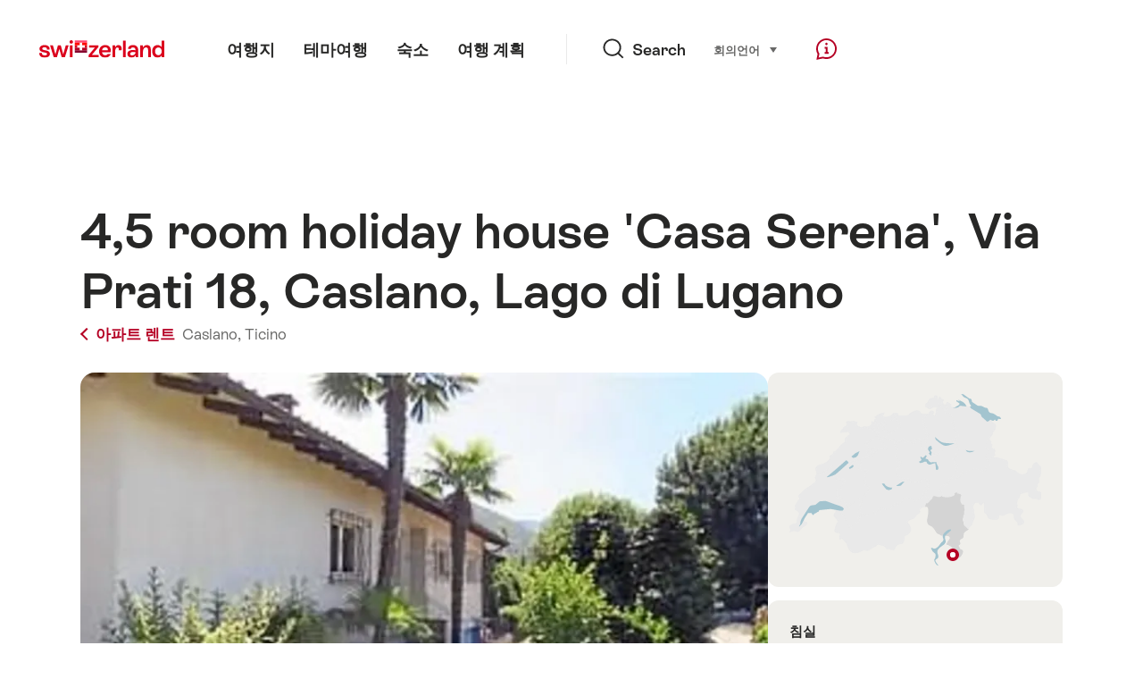

--- FILE ---
content_type: text/html; charset=utf-8
request_url: https://www.google.com/recaptcha/api2/aframe
body_size: 266
content:
<!DOCTYPE HTML><html><head><meta http-equiv="content-type" content="text/html; charset=UTF-8"></head><body><script nonce="skgW8nC_EUDpsS0oyREfcQ">/** Anti-fraud and anti-abuse applications only. See google.com/recaptcha */ try{var clients={'sodar':'https://pagead2.googlesyndication.com/pagead/sodar?'};window.addEventListener("message",function(a){try{if(a.source===window.parent){var b=JSON.parse(a.data);var c=clients[b['id']];if(c){var d=document.createElement('img');d.src=c+b['params']+'&rc='+(localStorage.getItem("rc::a")?sessionStorage.getItem("rc::b"):"");window.document.body.appendChild(d);sessionStorage.setItem("rc::e",parseInt(sessionStorage.getItem("rc::e")||0)+1);localStorage.setItem("rc::h",'1769193970520');}}}catch(b){}});window.parent.postMessage("_grecaptcha_ready", "*");}catch(b){}</script></body></html>